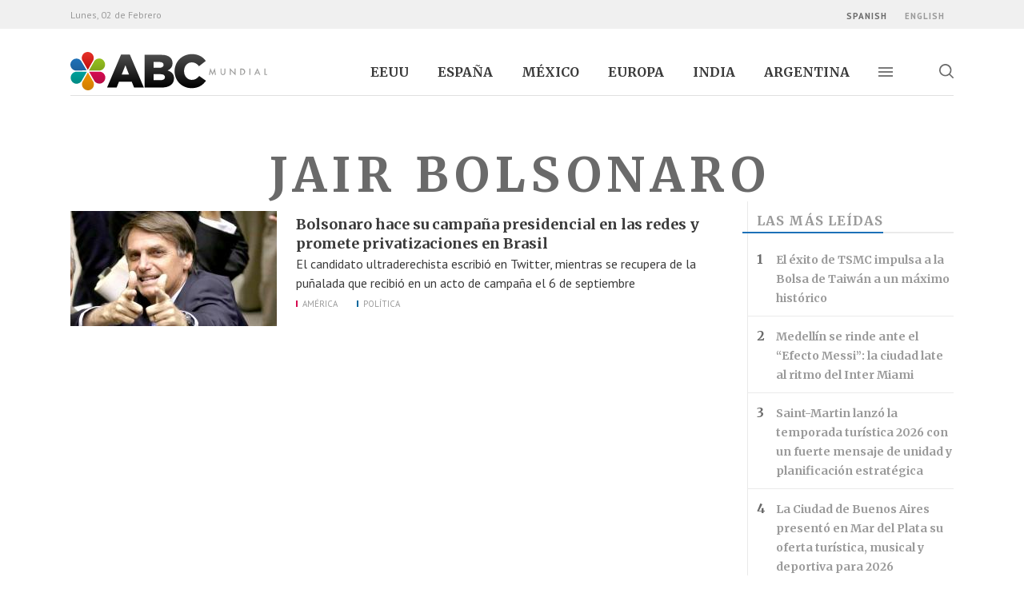

--- FILE ---
content_type: text/html; charset=UTF-8
request_url: https://abcmundial.com/etiquetas/jair-bolsonaro-0
body_size: 5625
content:
<!DOCTYPE html>
<html lang="es" dir="ltr">
<head>
	<meta charset="UTF-8">
	<meta name="viewport" content="initial-scale=1, minimum-scale=1, viewport-fit=cover, width=device-width">
	<meta name="theme-color" content="#221E2B">
	<meta name="description" content="Lea las últimas noticias y artículos etiquetados como &quot; Jair Bolsonaro&quot; en ABC Mundial." />
<link rel="manifest" href="/themes/custom/faareia/js/manifest-es.webmanifest" />
<link rel="canonical" href="https://abcmundial.com/etiquetas/jair-bolsonaro-0" />
<link rel="shortlink" href="https://abcmundial.com/taxonomy/term/3131" />

	<title> Jair Bolsonaro | ABC Mundial</title>
	<link rel="preconnect" href="https://fonts.gstatic.com">
	<link rel="preconnect" href="https://www.google-analytics.com">
	<link rel="stylesheet" href="https://fonts.googleapis.com/css?family=Merriweather:700|PT+Sans:400,700&display=swap">
	<link rel="stylesheet" href="/themes/custom/faareia/css/styles.css?v=1.10.0">
	<link rel="icon" href="/themes/custom/faareia/img/favicon.png?v=1.10.0" sizes="32x32" type="image/png">
	
	
	<script defer src="https://www.googletagmanager.com/gtag/js?id=UA-48086588-1"></script>
	<script defer src="/themes/custom/faareia/js/google-analytics.js?v=1.10.0"></script>

	<link rel="apple-touch-icon" href="/themes/custom/faareia/img/apple-touch-icon.png">
	<link rel="apple-touch-startup-image" href="/themes/custom/faareia/img/contribute-1920.jpg">
</head>
<body>        <header id="header">
	<div class="column">
		<h1 class="logotype">
			<a href="/">
				<svg aria-hidden="true" viewBox="0 0 200 39">
					<linearGradient id="G1" gradientUnits="userSpaceOnUse" x1="55.9205" y1="2.6168" x2="55.9205" y2="36.146">
						<stop offset="0" style="stop-color:var(--logo-gradient-bottom)"/>
						<stop offset="1" style="stop-color:var(--logo-gradient-top)"/>
					</linearGradient>
					<linearGradient id="G2" gradientUnits="userSpaceOnUse" x1="90.4304" y1="2.855" x2="90.4304" y2="36.146">
                    <stop offset="0" style="stop-color:var(--logo-gradient-bottom)"/>
                    <stop offset="1" style="stop-color:var(--logo-gradient-top)"/>
					</linearGradient>
					<linearGradient id="G3" gradientUnits="userSpaceOnUse" x1="121.8457" y1="2.1888" x2="121.8457" y2="36.8117">
                    <stop offset="0" style="stop-color:var(--logo-gradient-bottom)"/>
                    <stop offset="1" style="stop-color:var(--logo-gradient-top)"/>
					</linearGradient>
					<linearGradient id="G4" gradientUnits="userSpaceOnUse" x1="27.1973" y1="32.2354" x2="27.1973" y2="20.0425">
						<stop offset="0" style="stop-color:#B60D45"/>
						<stop offset="1" style="stop-color:#D60B52"/>
					</linearGradient>
					<linearGradient id="G5" gradientUnits="userSpaceOnUse" x1="8.3174" y1="18.9789" x2="8.3174" y2="6.7866">
						<stop offset="0" style="stop-color:#1D619D"/>
						<stop offset="1" style="stop-color:#1D71B8"/>
					</linearGradient>
					<linearGradient id="G6" gradientUnits="userSpaceOnUse" x1="17.8382" y1="39" x2="17.8382" y2="20.8205">
						<stop offset="0" style="stop-color:#CE7E00"/>
						<stop offset="1" style="stop-color:#F39200"/>
					</linearGradient>
					<linearGradient id="G7" gradientUnits="userSpaceOnUse" x1="17.6639" y1="18.1804" x2="17.6639" y2="-9.094947e-013">
						<stop offset="0" style="stop-color:#C00D0D"/>
						<stop offset="1" style="stop-color:#E6332A"/>
					</linearGradient>
					<linearGradient id="G8" gradientUnits="userSpaceOnUse" x1="27.1549" y1="18.8331" x2="27.1549" y2="6.6297">
						<stop offset="0" style="stop-color:#80A51B"/>
						<stop offset="1" style="stop-color:#95C11F"/>
					</linearGradient>
					<linearGradient id="G9" gradientUnits="userSpaceOnUse" x1="8.3472" y1="32.3717" x2="8.3472" y2="20.1674">
						<stop offset="0" style="stop-color:#008A84"/>
						<stop offset="1" style="stop-color:#00A19A"/>
					</linearGradient>
					<path fill="url(#G1)" d="M51.5,2.6h8.9l14.2,33.5h-9.9l-2.4-5.9H49.4L47,36.1h-9.7L51.5,2.6z M59.6,23l-3.7-9.5L52.1,23H59.6z"/>
					<path fill="url(#G2)" d="M75.5,2.9h17.1c4.2,0,7.1,1,9.1,3c1.3,1.3,2.1,3.1,2.1,5.4v0.1c0,3.9-2.2,6.1-5.1,7.4c4,1.3,6.6,3.6,6.6,8.1V27c0,5.7-4.7,9.2-12.6,9.2H75.5V2.9z M90.3,16.1c2.8,0,4.4-1,4.4-2.9v-0.1c0-1.8-1.4-2.9-4.2-2.9h-6v5.8H90.3z M91.7,28.7c2.8,0,4.4-1.1,4.4-3v-0.1c0-1.8-1.4-3-4.5-3h-7v6.1H91.7z"/>
					<path fill="url(#G3)" d="M105.9,19.6L105.9,19.6c0-9.8,7.5-17.4,17.6-17.4c6.8,0,11.2,2.9,14.1,6.9l-6.9,5.4c-1.9-2.4-4.1-3.9-7.3-3.9c-4.7,0-7.9,3.9-7.9,8.8v0.1c0,5,3.3,8.9,7.9,8.9c3.5,0,5.5-1.6,7.5-4l6.9,4.9c-3.1,4.3-7.4,7.5-14.7,7.5C113.5,36.8,105.9,29.5,105.9,19.6z"/>
					<path fill="url(#G4)" d="M32.4,20.8c-1.2-0.7-2.6-0.9-3.8-0.7l-4.8,0l-4.8,0l2.4,4.2l2.4,4.2c0.5,1.2,1.4,2.2,2.6,2.9c2.9,1.7,6.7,0.7,8.3-2.3C36.4,26.2,35.3,22.5,32.4,20.8z"/>
					<path fill="url(#G5)" d="M3.1,18.2c1.2,0.7,2.6,0.9,3.8,0.7l4.8-0.1l4.8-0.1l-2.5-4.2l-2.5-4.2c-0.5-1.2-1.4-2.2-2.6-2.9C6.2,5.9,2.4,7,0.8,9.9C-0.9,12.8,0.2,16.6,3.1,18.2z"/>
					<path fill="url(#G6)" d="M23.9,32.9c0-1.4-0.5-2.7-1.3-3.7L20.2,25l-2.4-4.2L15.4,25L13,29.2c-0.8,1-1.2,2.3-1.2,3.7c0,3.4,2.8,6.1,6.1,6.1C21.2,39,24,36.2,23.9,32.9z"/>
					<path fill="url(#G7)" d="M11.6,6.1c0,1.4,0.5,2.7,1.3,3.7l2.4,4.2l2.4,4.2l2.4-4.2l2.4-4.2c0.8-1,1.2-2.3,1.2-3.7C23.7,2.7,21,0,17.6,0C14.3,0,11.5,2.8,11.6,6.1z"/>
					<path fill="url(#G8)" d="M26.2,7.5c-1.2,0.7-2.1,1.8-2.6,3l-2.4,4.2l-2.4,4.2l4.8,0l4.8,0c1.3,0.2,2.6-0.1,3.8-0.8c2.9-1.7,3.9-5.4,2.2-8.3C32.9,6.7,29.1,5.8,26.2,7.5z"/>
					<path fill="url(#G9)" d="M9.3,31.5c1.2-0.7,2.1-1.8,2.6-3l2.4-4.2l2.4-4.2l-4.8,0l-4.8,0c-1.3-0.2-2.6,0.1-3.8,0.8c-2.9,1.7-3.9,5.4-2.2,8.3C2.6,32.3,6.4,33.2,9.3,31.5z"/>
					<path fill="#9D9D9C" d="M140.8,23.4l1.4-7l2.2,5.1l2.3-5.1l1.2,7h-1l-0.6-3.9l-1.9,4.2l-1.9-4.2l-0.7,3.9H140.8z"/>
					<path fill="#9D9D9C" d="M153.5,16.9v3.9c0,0.6,0.1,1,0.3,1.2c0.3,0.4,0.7,0.6,1.2,0.6c0.5,0,0.9-0.2,1.2-0.6c0.2-0.3,0.3-0.7,0.3-1.2v-3.9h1v4.2c0,0.7-0.2,1.3-0.6,1.7c-0.5,0.5-1.1,0.7-1.8,0.7c-0.7,0-1.3-0.2-1.8-0.7c-0.4-0.4-0.6-1-0.6-1.7v-4.2H153.5z"/>
					<path fill="#9D9D9C" d="M162,23.4v-7l4.8,5v-4.5h1v6.9l-4.8-5v4.6H162z"/>
					<path fill="#9D9D9C" d="M172.5,23.4v-6.5h1.4c0.7,0,1.2,0.1,1.6,0.2c0.4,0.1,0.8,0.3,1.1,0.6c0.7,0.6,1,1.4,1,2.4c0,1-0.4,1.8-1.1,2.4c-0.4,0.3-0.7,0.5-1.1,0.6c-0.4,0.1-0.9,0.2-1.5,0.2H172.5z M173.5,22.5h0.4c0.4,0,0.8,0,1.1-0.1c0.3-0.1,0.6-0.3,0.8-0.5c0.5-0.4,0.7-1,0.7-1.7c0-0.7-0.2-1.3-0.7-1.7c-0.4-0.4-1.1-0.6-1.9-0.6h-0.4V22.5z"/>
					<path fill="#9D9D9C" d="M182.9,16.9v6.5h-1v-6.5H182.9z"/>
					<path fill="#9D9D9C" d="M191.4,21.8h-2.8l-0.7,1.6h-1.1l3.2-6.9l3.1,6.9h-1.1L191.4,21.8z M191,20.9l-1-2.2l-1,2.2H191z"/>
					<path fill="#9D9D9C" d="M198.1,16.9v5.6h1.9v0.9h-2.9v-6.5H198.1z"/>
				</svg>
				ABC Mundial
			</a>
		</h1>
		<nav class="main-menu">
			<ul><li><a href="/estados-unidos/" hreflang="es">EEUU</a></li><li><a href="/espana/" hreflang="es">España</a></li><li><a href="/mexico/" hreflang="es">México</a></li><li><a href="/europa/" hreflang="es">Europa</a></li><li><a href="/india/" hreflang="es">India</a></li><li><a href="/argentina/" hreflang="es">Argentina</a></li></ul>
		</nav><form action="/etiquetas/jair-bolsonaro-0" method="post" id="search-api-page-block-form-search-page" accept-charset="UTF-8">
  <div>
	<label for="edit-keys" class="visually-hidden">Buscar</label>
	<input title="Escriba lo que quiere buscar." data-drupal-selector="edit-keys" type="search" id="edit-keys" name="keys" value="" maxlength="128" class="form-search form-control" placeholder="Buscar en ABC Mundial..." required>
</div><input autocomplete="off" data-drupal-selector="form-xc-tzgucq7zn-iwmb0dh-ndpcgjzp0kk6-tinp0uxl4" type="hidden" name="form_build_id" value="form-xC_tZGucq7Zn-iWmB0Dh_NdpcgjzP0KK6-tINp0UXL4" class="form-control" /><input data-drupal-selector="edit-search-api-page-block-form-search-page" type="hidden" name="form_id" value="search_api_page_block_form_search_page" class="form-control" /><div class="actions">
<button><svg aria-hidden="true"><use xlink:href="/themes/custom/faareia/img/constant.svg#arrow-right"/></svg> Buscar</button>
</div>
</form>
<button type="button" class="nav-responsive"><span>Alternar navegación</span></button>
		<button type="button" class="search"><svg aria-hidden="true"><use xlink:href="/themes/custom/faareia/img/constant.svg#magnifier"/></svg> Alternar búsqueda</button>
	</div>
	<nav class="full-menu">
		<div class="grid">
			<div class="contribution">
				<h2>Gratis para aquellos que no pueden pagarlo. Apoyado por quienes pueden.</h2>
				<a href="/contribuir/" target="_blank">Contribuir con ABC Mundial</a>
			</div>
			<ul class="social-media">
				<li><a class="whatsapp" href="https://wa.me/5491139297006?text=ABC%20Mundial" rel="noopener"><svg aria-hidden="true"><use xlink:href="/themes/custom/faareia/img/constant.svg#iso-whatsapp"/></svg> WhatsApp</a></li
				><li><a class="facebook" href="https://www.facebook.com/abcmundial" rel="noopener" target="_blank"><svg aria-hidden="true"><use xlink:href="/themes/custom/faareia/img/constant.svg#iso-facebook"/></svg> Facebook</a></li
				><li><a class="twitter" href="https://twitter.com/ABCMundial" rel="noopener" target="_blank"><svg aria-hidden="true"><use xlink:href="/themes/custom/faareia/img/constant.svg#iso-twitter"/></svg> Twitter</a></li
				><li><a class="youtube" href="https://www.youtube.com/channel/UCOfISP4B7ML6mnw_Cjo5iKw" rel="noopener" target="_blank"><svg aria-hidden="true"><use xlink:href="/themes/custom/faareia/img/constant.svg#iso-youtube"/></svg> YouTube</a></li
				><li><a class="instagram" href="https://www.instagram.com/abcmundialweb" rel="noopener" target="_blank"><svg aria-hidden="true"><use xlink:href="/themes/custom/faareia/img/constant.svg#iso-instagram"/></svg> Instagram</a></li
				><li><a class="linkedin" href="https://www.linkedin.com/company/abc-mundial" rel="noopener" target="_blank"><svg aria-hidden="true"><use xlink:href="/themes/custom/faareia/img/constant.svg#iso-linkedin"/></svg> LinkedIn</a></li
				><li><a class="weibo" href="https://weibo.com/u/5480683316" rel="noopener" target="_blank"><svg aria-hidden="true"><use xlink:href="/themes/custom/faareia/img/constant.svg#iso-weibo"/></svg> Weibo</a></li>
			</ul>
			<div class="menu">
				<h2>Regiones</h2>
				<ul>
										<li><a href="/argentina/" hreflang="es">Argentina</a></li>
										<li><a href="/estados-unidos/" hreflang="es">EEUU</a></li>
										<li><a href="/espana/" hreflang="es">España</a></li>
										<li><a href="/india/" hreflang="es">India</a></li>
										<li><a href="/mexico/" hreflang="es">México</a></li>
										<li><a href="/america/" hreflang="es">América</a></li>
										<li><a href="/asia/" hreflang="es">Asia</a></li>
										<li><a href="/europa/" hreflang="es">Europa</a></li>
										<li><a href="/mundo/" hreflang="es">Mundo</a></li>
									</ul>
			</div
			><div class="menu">
				<h2>Categorías</h2>
				<ul>
										<li><a href="/politica/" hreflang="es">Política</a></li>
										<li><a href="/tecnologia/" hreflang="es">Tecnología</a></li>
										<li><a href="/economia/" hreflang="es">Economía</a></li>
										<li><a href="/sociedad/" hreflang="es">Sociedad</a></li>
										<li><a href="/mujer/" hreflang="es">Mujer</a></li>
										<li><a href="/turismo/" hreflang="es">Turismo</a></li>
										<li><a href="/deportes/" hreflang="es">Deportes</a></li>
										<li><a href="/negocios/" hreflang="es">Negocios</a></li>
										<li><a href="/espectaculos/" hreflang="es">Espectáculos</a></li>
										<li><a href="/personajes/" hreflang="es">Personajes</a></li>
										<li><a href="/gastronomia/" hreflang="es">Gastronomía</a></li>
									</ul>
			</div
			><div class="menu correspondents">
				<h2>Corresponsales</h2>
				<ul>
										<li><a href="/opinion/" hreflang="es">Opinión</a></li>
										<li><a href="/enfoques/" hreflang="es">Enfoques</a></li>
										<li><a href="/informados/" hreflang="es">Informados</a></li>
									</ul>
			</div
			><div class="menu others">
				<h2>Otros</h2>
				<ul>
										<li><a href="/fotogalerias/" hreflang="es">Fotogalerías</a></li>
										<li><a href="/radio-en-vivo/" hreflang="es" target="_blank">Radio en vivo</a></li>
									</ul>
			</div>
		</div>
	</nav>
	<div class="languages">
		<div class="column">
			<dl>
				<dt class="hide">Fecha:</dt
				><dd class="date">Lunes, 02 de Febrero</dd>
			</dl><ul><li hreflang="es" data-drupal-link-system-path="taxonomy/term/3131" class="is-active"><a href="/etiquetas/jair-bolsonaro-0" class="language-link is-active" hreflang="es" data-drupal-link-system-path="taxonomy/term/3131">Spanish</a></li><li hreflang="en" data-drupal-link-system-path="taxonomy/term/3131"><a href="/en/taxonomy/term/3131" class="language-link" hreflang="en" data-drupal-link-system-path="taxonomy/term/3131">English</a></li></ul></div>
	</div>
</header>
<main><div data-drupal-messages-fallback class="hidden"></div>


<section id="etiquetas" class="column taxonomy term-3131">
	<h1 class="main-title"> Jair Bolsonaro</h1><div class="columns same-height">
		<div class="col-l-9"><ol class="load-more-container"><li><article class="node">
	<header>
		<h2 class="title"><a href="/2018/09/24/america/politica/bolsonaro-hace-su-campana-presidencial-en-las-redes-y-promete-privatizaciones-en-brasil">Bolsonaro hace su campaña presidencial en las redes y promete privatizaciones en Brasil</a></h2>
		<time class="hide" datetime="2018-09-24T07:44:01-0300">24 de Septiembre de 2018</time>
	</header>
	<p>El candidato ultraderechista escribió en Twitter, mientras se recupera de la puñalada que recibió en un acto de campaña el 6 de septiembre</p>

	<dl class="taxonomies">
		<dt>Región:</dt
		><dd class="region"><a href="/america" class="term-color term-18" hreflang="es">América</a></dd
		><dt>Categoría:</dt
		><dd class="category"><a href="/politica" class="term-color term-12" hreflang="es">Política</a></dd
		></dl>
	<a class="image" href="/2018/09/24/america/politica/bolsonaro-hace-su-campana-presidencial-en-las-redes-y-promete-privatizaciones-en-brasil">  <img class="lazyload" data-src="/sites/default/files/styles/taxonomia_258_x_144/public/noticias/2018/09/24/bolso.jpg?itok=VWiEEezF" data-srcset="/sites/default/files/styles/taxonomia_258_x_144/public/noticias/2018/09/24/bolso.jpg?itok=VWiEEezF 1x, /sites/default/files/styles/taxonomia_516_x_288/public/noticias/2018/09/24/bolso.jpg?itok=RKoLUYPO 2x, /sites/default/files/styles/noticia_y_nota_822_x_456/public/noticias/2018/09/24/bolso.jpg?itok=f3XImzht 3x" alt="Bolsonaro prometió ayer en redes sociales “extinguir” y “privatizar gran parte” de las empresas estatales de Brasil">
</a>
</article></li></ol></div
		><div class="col-l-3 asides"><aside class="aside most-read">
				<h2 class="panel-title"><span>Las más leídas</span></h2>
				<ol><li><a href="/2026/01/28/asia/negocios/el-exito-de-tsmc-impulsa-a-la-bolsa-de-taiwan-a-un-maximo-historico" hreflang="es">El éxito de TSMC impulsa a la Bolsa de Taiwán a un máximo histórico</a></li><li><a href="/2026/01/30/colombia/deportes/medellin-se-rinde-ante-el-efecto-messi-la-ciudad-late-al-ritmo-del-inter-miami" hreflang="es">Medellín se rinde ante el “Efecto Messi”: la ciudad late al ritmo del Inter Miami</a></li><li><a href="/2026/01/28/america/turismo/saint-martin-lanzo-la-temporada-turistica-2026-con-un-fuerte-mensaje-de-unidad-y-planificacion" hreflang="es">Saint-Martin lanzó la temporada turística 2026 con un fuerte mensaje de unidad y planificación estratégica</a></li><li><a href="/2026/01/30/argentina/turismo/la-ciudad-de-buenos-aires-presento-en-mar-del-plata-su-oferta-turistica-musical-y-deportiva-para" hreflang="es">La Ciudad de Buenos Aires presentó en Mar del Plata su oferta turística, musical y deportiva para 2026</a></li><li><a href="/2026/01/26/espana/politica/espana-vive-una-crisis-politica-y-ferroviaria-tras-el-accidente-mortal-en-adamuz" hreflang="es">España vive una crisis política y ferroviaria tras el accidente mortal en Adamuz</a></li></ol>
			</aside>
			<aside class="aside latest-video">
				<h2 class="panel-title"><span>Último video</span></h2>
				<article>
	<div class="video-responsive ar-16-9">
		<button type="button" class="image gradient">
			<img src="https://img.youtube.com/vi/fni3sjeR4ew/sddefault.jpg" alt="PANORAMA&#x20;ABC&#x20;MUNDIAL&#x20;-&#x20;PROGRAMA&#x20;&#x23;12&#x20;ARABIA&#x20;SAUDITA">
			<svg aria-hidden="true"><use xlink:href="/themes/custom/faareia/img/constant.svg#play"/></svg>
		</button>
		<iframe allow="autoplay; encrypted-media; fullscreen; picture-in-picture" allowfullscreen data-src="https://www.youtube.com/embed/fni3sjeR4ew?autoplay=1&modestbranding=1&rel=0" title="PANORAMA&#x20;ABC&#x20;MUNDIAL&#x20;-&#x20;PROGRAMA&#x20;&#x23;12&#x20;ARABIA&#x20;SAUDITA"></iframe>
	</div>
	<h3>PANORAMA ABC MUNDIAL - PROGRAMA #12 ARABIA SAUDITA</h3>
</article>
			</aside>
		</div>
	</div>
</section></main>          <footer class="grid" id="footer">
	<div class="menu m-regions">
		<h2>Regiones</h2>
		<ul><li><a href="/argentina/" hreflang="es">Argentina</a></li><li><a href="/estados-unidos/" hreflang="es">EEUU</a></li><li><a href="/espana/" hreflang="es">España</a></li><li><a href="/india/" hreflang="es">India</a></li><li><a href="/mexico/" hreflang="es">México</a></li><li><a href="/america/" hreflang="es">América</a></li><li><a href="/asia/" hreflang="es">Asia</a></li><li><a href="/europa/" hreflang="es">Europa</a></li><li><a href="/mundo/" hreflang="es">Mundo</a></li></ul>
	</div>
	<div class="menu m-categories">
		<h2>Categorías</h2>
		<ul><li><a href="/politica/" hreflang="es">Política</a></li><li><a href="/tecnologia/" hreflang="es">Tecnología</a></li><li><a href="/economia/" hreflang="es">Economía</a></li><li><a href="/sociedad/" hreflang="es">Sociedad</a></li><li><a href="/mujer/" hreflang="es">Mujer</a></li><li><a href="/turismo/" hreflang="es">Turismo</a></li><li><a href="/deportes/" hreflang="es">Deportes</a></li><li><a href="/negocios/" hreflang="es">Negocios</a></li><li><a href="/espectaculos/" hreflang="es">Espectáculos</a></li><li><a href="/personajes/" hreflang="es">Personajes</a></li><li><a href="/gastronomia/" hreflang="es">Gastronomía</a></li></ul>
	</div>
	<div class="menu m-correspondents">
		<h2>Corresponsales</h2>
		<ul><li><a href="/opinion/" hreflang="es">Opinión</a></li><li><a href="/enfoques/" hreflang="es">Enfoques</a></li><li><a href="/informados/" hreflang="es">Informados</a></li></ul>
	</div>
	<div class="menu m-others">
		<h2>Otros</h2>
		<ul><li><a href="/fotogalerias/" hreflang="es">Fotogalerías</a></li><li><a href="/radio-en-vivo/" hreflang="es" target="_blank">Radio en vivo</a></li></ul>
	</div>
	<div class="menu m-abc-mundial">
		<h2>ABC Mundial</h2>
		<ul><li><a href="mailto:publicidad@abcmundial.com?subject=Anunciar en el sitio" hreflang="es">Anunciar en el sitio</a></li><li><a href="mailto:abc@abcmundial.com?subject=Redacción" hreflang="es">Escribir a la redacción</a></li><li><a href="/sites/default/files/media-kit-es.pdf" hreflang="es" download>Descargar media kit</a></li><li><a href="/staff/" hreflang="es">Staff</a></li></ul>
	</div>
	<div class="contribution">
		<h2>Gratis para aquellos que no pueden pagarlo. Apoyado por quienes pueden.</h2>
		<a href="/contribuir/" target="_blank">Contribuir con ABC Mundial</a>
	</div>
	<ul class="social-media">
		<li><a class="whatsapp" href="https://wa.me/5491139297006?text=ABC%20Mundial" rel="noopener"><svg aria-hidden="true"><use xlink:href="/themes/custom/faareia/img/constant.svg#iso-whatsapp"/></svg> WhatsApp</a></li>
		<li><a class="facebook" href="https://www.facebook.com/abcmundial" rel="noopener" target="_blank"><svg aria-hidden="true"><use xlink:href="/themes/custom/faareia/img/constant.svg#iso-facebook"/></svg> Facebook</a></li>
		<li><a class="twitter" href="https://twitter.com/ABCMundial" rel="noopener" target="_blank"><svg aria-hidden="true"><use xlink:href="/themes/custom/faareia/img/constant.svg#iso-twitter"/></svg> Twitter</a></li>
		<li><a class="youtube" href="https://www.youtube.com/channel/UCOfISP4B7ML6mnw_Cjo5iKw" rel="noopener" target="_blank"><svg aria-hidden="true"><use xlink:href="/themes/custom/faareia/img/constant.svg#iso-youtube"/></svg> YouTube</a></li>
		<li><a class="instagram" href="https://www.instagram.com/abcmundialweb" rel="noopener" target="_blank"><svg aria-hidden="true"><use xlink:href="/themes/custom/faareia/img/constant.svg#iso-instagram"/></svg> Instagram</a></li>
		<li><a class="linkedin" href="https://www.linkedin.com/company/abc-mundial" rel="noopener" target="_blank"><svg aria-hidden="true"><use xlink:href="/themes/custom/faareia/img/constant.svg#iso-linkedin"/></svg> LinkedIn</a></li>
		<li><a class="weibo" href="https://weibo.com/u/5480683316" rel="noopener" target="_blank"><svg aria-hidden="true"><use xlink:href="/themes/custom/faareia/img/constant.svg#iso-weibo"/></svg> Weibo</a></li>
	</ul>
	<small class="legals border">Copyright ©2026.Todos los derechos reservados. ABCMUNDIAL.COM es propiedad de ABC INTERNACIONAL.</small></footer>
<script src="/core/assets/vendor/jquery/jquery.min.js?v=3.6.3"></script>
<script src="/themes/custom/faareia/js/lazysizes-config.js?sai4au" async></script>
<script src="/themes/custom/faareia/js/libraries/lazysizes.min.js?sai4au" defer></script>
<script src="/themes/custom/faareia/js/constant.js?sai4au" defer></script>

</body>
</html>
